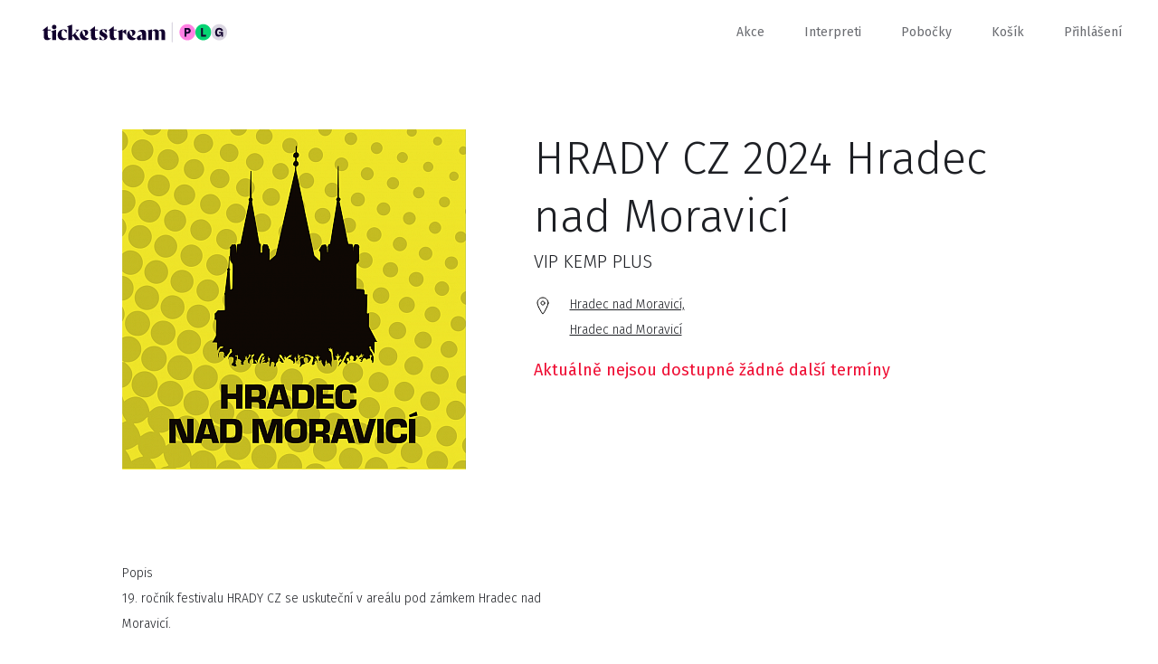

--- FILE ---
content_type: text/html; charset=utf-8
request_url: https://www.ticketstream.cz/event/hrady-cz-2024-hradec-nad-moravici-vip-kemp-plus-173652
body_size: 8970
content:
<!DOCTYPE html>
<html id="ts" lang="cs">
<head>
    <script>
        window.TracyMaxAjaxRows = 300;
    </script>
    <title>HRADY CZ 2024 Hradec nad Moravicí, VIP KEMP PLUS, Hradec nad Moravicí, Hradec nad Moravicí - Vstupenky | Ticketstream</title>
    <meta charset="utf-8">
    <link href="/assets/css/reset.css" rel="stylesheet">
    <link href="/assets/css/booker.css?1758028980" rel="stylesheet">
    <link href="/assets/css/nice-select.css" rel="stylesheet">
    <meta name="viewport" content="user-scalable=no, initial-scale=1.0, maximum-scale=1.0, width=device-width">

    <script id="Cookiebot" src="https://consent.cookiebot.com/uc.js" data-cbid="97e42899-dd48-4769-8532-320f309b9c70" type="text/javascript" async=""></script><script>
    window.addEventListener('CookiebotOnAccept', function (e)
    {
        if (Cookiebot.changed)
        {
            document.location.reload();
        }
    });

    window.addEventListener('CookiebotOnDecline', function (e)
    {
        if (Cookiebot.changed)
        {
            document.location.reload();
        }
    });
        </script>

<div id="snippet--tagManager">        <script>
            // Define dataLayer and the gtag function.
            window.dataLayer = window.dataLayer || [];
            function gtag(){ dataLayer.push(arguments); }

            gtag('consent', 'default', {
                'ad_storage': 'denied',
                'analytics_storage': 'denied',
                'wait_for_update': 500
            });
        </script>
</div>    <!-- Google Tag Manager -->
    <script>(function(w,d,s,l,i){w[l]=w[l]||[];w[l].push({ 'gtm.start':
        new Date().getTime(),event:'gtm.js' });var f=d.getElementsByTagName(s)[0],
        j=d.createElement(s),dl=l!='dataLayer'?'&l='+l:'';j.async=true;j.src=
        'https://www.googletagmanager.com/gtm.js?id='+i+dl;f.parentNode.insertBefore(j,f);
        })(window,document,'script','dataLayer','GTM-M8J4C2C');</script>
    <!-- End Google Tag Manager -->

    <link rel="icon" type="image/png" href="/favicon/favicon-96x96.png" sizes="96x96">
    <link rel="icon" type="image/svg+xml" href="/favicon/favicon.svg">
    <link rel="shortcut icon" href="/favicon/favicon.ico">
    <link rel="apple-touch-icon" sizes="180x180" href="/favicon/apple-touch-icon.png">
    <meta name="apple-mobile-web-app-title" content="Ticketstream">
    <link rel="manifest" href="/favicon/site.webmanifest">

    <link rel="stylesheet" href="/assets/css/datepicker.min.css">

    <meta name="apple-mobile-web-app-title" content="Ticketstream">

    <meta name="application-name" content="Ticketstream">

    <meta name="theme-color" content="#ffffff">


    <meta property="og:title" content="HRADY CZ 2024 Hradec nad Moravicí, VIP KEMP PLUS, Hradec nad Moravicí, Hradec nad Moravicí - Vstupenky">

    <meta property="og:site_name" content="Ticketstream.cz">

    <meta property="og:type" content="website">

    <meta property="og:url" content="https://www.ticketstream.cz/event/hrady-cz-2024-hradec-nad-moravici-vip-kemp-plus-173652">

        <meta name="description" content="Kupte vstupenky na akci HRADY CZ 2024 Hradec nad Moravicí, VIP KEMP PLUS, Hradec nad Moravicí, Hradec nad Moravicí. Další vstupenky na zajímavé akce najdete na www.ticketstream.cz">
        <meta property="og:description" content="Kupte vstupenky na akci HRADY CZ 2024 Hradec nad Moravicí, VIP KEMP PLUS, Hradec nad Moravicí, Hradec nad Moravicí. Další vstupenky na zajímavé akce najdete na www.ticketstream.cz">

        <meta property="og:image" content="https://ticketstream-images.s3.eu-central-1.amazonaws.com/fixed-schedule/2022/09/55kavrn7gu_39hienqjph.png">

    <meta property="ts:datetime" content="2026-01-23 13:40:59 +0100 Europe/Prague">

</head>
<body class="cls_SiteDetailevent">

<!-- Google Tag Manager (noscript) -->
<noscript><iframe src="https://www.googletagmanager.com/ns.html?id=GTM-M8J4C2C"
                  height="0" width="0" style="display:none;visibility:hidden"></iframe></noscript>
<!-- End Google Tag Manager (noscript) -->
<div class="ts-content">
    <div id="header">
        <div class="content">

                    <a class="logo" href="/cs">
                        <img src="/assets/img/ticketstream_logo_plg.svg" alt="Ticketstream.cz – Online prodej vstupenek">
                    </a>

            <div id="menu_button" onclick="$('.menu').slideToggle(400); $('#menu_button').toggleClass('active');"></div>

            <div class="menu">
                <a href="/akce">Akce</a>
                <a href="/interprets">Interpreti</a>
                <a href="/stranka/nase-pobocky">Pobočky</a>
                <a href="/cart">Košík</a>

                <span class="cart-count"></span>

                <a href="#" id="menu-login" onclick="showLogin();"
                   class="">Přihlášení</a>

                <a href="#" id="menu-profile"
                   class="show-submenu hidden"></a>

                <div class="submenu">
                    <div>
                        <a href="/account/myevents">Moje vstupenky</a>
                        <a href="/account/profile">Nastavení účtu</a>
                        <a href="#" onclick="logout();">Odhlásit se</a>
                    </div>
                </div>
            </div>
        </div>
    </div>

    <div class="expiration-display-fixed expiration-display-parent hidden">
        <div class="expiration-display-wrapper">
            <div class="expiration-display">
                <span>rezervace vyprší za:</span>
                <span class="expiration-timer"></span>
                <div class="cart-content">
                    <span>Obsah košíku: </span>
                    <a class="popup-ticket-count" href="/cart"></a>
                </div>
            </div>
        </div>
    </div>

    <input type="hidden" id="translation-more" value="zobrazit více">

<div class="overlay">

    <div class="content-desktop">
        <div id="login-popup" class="popup right-side center login">
            <div onclick="backToInitialScreen();" class="close"></div>

            <div class="inside" id="login-form">
                <div class="h2">Vítejte!</div>
                <input type="email" data-label="E-mail" id="login-email" name="email">
                <input type="password" data-label="Heslo" id="login-password" name="password">

                <div style="margin-top: 60px">
                    <div id="login-err" class="err" style="margin-bottom: 20px;"></div>
                    <button class="big" onclick="login();" id="login-button">Přihlásit se</button>
                    <div id="login-loader" class="left hidden" style="margin-bottom: 85px;">
                        <div class="loader small float-left"></div>
                        <span>probíhá přihlášení...</span>
                        <div class="clear"></div>
                    </div>
                    <a href="#" onclick="$('#login-form').hide(); $('#lost-password-form').show();" class="reset-password">Zapomenuté heslo</a>
                </div>

                <div>
                    <span>Nemáte u nás účet?</span>
                    <a href="#" onclick="$('#login-form').hide(); $('#register-form').show();" class="red">zaregistrujte se</a>
                </div>
            </div>

            <div class="inside hidden" id="register-form">
                <div class="h2">Nový uživatel</div>

                <input type="text" data-label="Jméno" name="firstName">
                <input type="text" data-label="Příjmení" name="lastName">
                <input type="tel" data-label="Telefon (volitelné)" name="phone" class="allow-blank">

                <input type="email" data-label="E-mail" name="email">
                <input type="password" data-label="Heslo" name="password" id="register-password">
                <input type="password" data-label="Zopakujte heslo" id="register-password2">

                <div class="clear"></div>
                <br>
                <br>

                <div id="register-form-missing-fields" class="err">Vyplňte prosím všechna povinná políčka.</div>
                <div id="register-form-passwords-nomatch" class="err">Hesla se liší</div>
                <div id="register-form-generic-err" class="err"></div>

                <button class="big" onclick="registerUser();">zaregistrujte se</button>

            </div>

            <div class="inside hidden" id="lost-password-form">
                <div class="h2">Zapomenuté heslo</div>
                <p>Vyplňte vaši e-mailovou adresu a my vám obratem pošleme odkaz na resetování vašeho hesla.</p>

                <input type="email" data-label="E-mail" name="email">

                <div class="padding-top">
                    <div id="lost-password-form-missing-fields" class="err">Vyplňte prosím váš e-mail.</div>
                    <div id="lost-password-form-generic-err" class="err"></div>
                </div>
                <div class="padding-top-less">
                    <button class="big" onclick="lostPassword();">Odeslat</button>
                </div>
            </div>

            <div class="inside hidden" id="lost-password-result">
                <div class="h2">Zapomenuté heslo</div>
                <p>Na vámi zadaný e-mail byl odeslán odkaz na resetování hesla.</p>

                <div class="padding-top-less">
                    <button class="big" onclick="backToInitialScreen();">zavřít</button>
                </div>
            </div>
        </div>
    </div>
</div>


<div id="snippet--flashes"></div>

    <div class="container">

<div class="event-detail" itemscope itemtype="http://schema.org/Festival">
    <meta itemprop="url" content="/akce/hrady-cz-2024-hradec-nad-moravici-vip-kemp-plus-173652">
    <div class="initial-screen height-reference">
        <div class="content narrow padding-top">
            <div class="row">
                <div class="col-24">
                    <img alt="HRADY CZ 2024 Hradec nad Moravicí<br>VIP KEMP PLUS" class="event-image" itemprop="image" onerror="this.src='/assets/img/placeholder-square.jpg';" src="https://ticketstream-images.s3.eu-central-1.amazonaws.com/fixed-schedule/2022/09/55kavrn7gu_39hienqjph.png" srcset="https://ticketstream-images.s3.eu-central-1.amazonaws.com/fixed-schedule/2022/09/55kavrn7gu_39hienqjph_1x.png , https://ticketstream-images.s3.eu-central-1.amazonaws.com/fixed-schedule/2022/09/55kavrn7gu_39hienqjph_2x.png  2x" loading="lazy">
                </div>
                <div class="col-3"></div>
                <div class="col-33">
                    
							<h1 itemprop="name" id="event-name">HRADY CZ 2024 Hradec nad Moravicí</h1>
							<div class="sub-title">VIP KEMP PLUS</div>



                            <div class="info">
                                <div class="info-block date">
                                    
                                </div>

                                <div class="info-block price price-range" data-price-from="0" data-price-to="0" data-price-currency=""></div>

                                <div itemscope itemtype="http://schema.org/Place" itemprop="location">
                                    <a href="/podnik/hradec-nad-moravici-10902" class="info-block location" itemprop="url">
                                        <span itemprop="name">Hradec nad Moravicí, </span>
                                        <div class="meta-container" itemscope itemprop="address" itemtype="http://schema.org/PostalAddress">
                                            <h2 itemprop="addressLocality">Hradec nad Moravicí</h2>
                                            <meta itemprop="postalCode" content="747 41">
                                            <meta itemprop="streetAddress" content="Městečko čp.2">
                                        </div>
                                    </a>
                                </div>





                                        <button class="get-tickets-button hidden big mobile-only" style="margin-top: 20px; min-width: 200px;" onclick="showDates();">Vstupenky</button> 
                                <div id="tickets-not-on-sale" class="err" style="display:none;">
									Aktuálně nejsou dostupné žádné další termíny
								</div>

								


                            </div>
                </div>
            </div>
        </div>

        <div id="desktop-performances" class="content narrow prices desktop-only" style="display: none;"></div>
        <div class="content narrow padding-top">
            <div class="row">
                <div class="col-30">
                    <h2>Popis</h2>
                    <div itemprop="description" class="expandable" data-height-threshold="300">
						<p>
							19. ročník festivalu HRADY CZ se uskuteční v areálu pod zámkem Hradec nad Moravicí.

<br><br>
<img src="https://images.ticketstream.cz/images/czech/static_page/kemp_2os.png" style="width: 90%;">
<img src="https://images.ticketstream.cz/images/czech/static_page/kemp_4os.png" style="width: 90%;">
						</p>
                    </div>
                </div>
            </div>
        </div>

        <div class="content narrow padding-top">
            <div class="row">
                <div class="col-30">
                    <h2>Doplňující informace</h2>
                    <p>
                        <p>V rámci VIP kempu letos znovu otvíráme tzv. VIP kemp PLUS, kam můžete přijet jako do hotelu. Čeká vás zde vedle ostatních služeb jako jsou splachovaní toalety, sprchy, recepce atd. především postavený stan pro dvě osoby vybavený karimatkami a spacáky. Odpadávají vám tedy veškeré starosti s nošením kempingového vybavení, jeho stavbou a bouráním event. sušením a čištěním v případě nepřízně počasí. Můžete tedy na festival vyrazit jako do hotelu! Celková kapacita hotelového VIP kempu PLUS pro <b>dvě osoby</b>, je 100 stanů pro maximálně 200 osob. Lístky prodáváme jen po dvou.</p><p>Pro letošek jsme v rámci VIP kemp PLUS nachystali novinku. Nabízíme nové dvouložnicové stany a to pro rodiny i <b>partičky </b>(4 osoby). Pokud tedy chcete na Hrady vyrazit a ubytovat se v klidu jako <b>rodina s dvěma dětmi</b> pořiďte si vstupenky VIP kemp PLUS - FAMILY (ve variantě s permanentkou i bez ní). Ubytujete se v jednom dvouložnicovém stanu s karimatkami a spacáky.</p>
                    </p>
                </div>
            </div>
        </div>
        <div class="content narrow padding-top-less">
            <div class="row">
                <div class="col-30">
                    <h4>Pořadatel</h4>
                    <p>NEDOMYSLENO, s.r.o.</p>
                </div>
            </div>
        </div>

    </div>
	<script src="/assets/js/cart-common.js?1758028980"></script>
	<script src="/assets/js/tickets.js?1758028980"></script>
	<script src="/assets/js/calendars.js?1758028980"></script>
	<script src="/assets/js/seatingchart.js?1758028980"></script>





<input type="hidden" id="translation-show-more-info" value="Doplňující informace">
<input type="hidden" id="translation-hide-more-info" value="skrýt doplňující informace">

<input type="hidden" id="translation-tickets-not-on-sale" value="<b>MOMENTÁLNĚ NEDOSTUPNÉ</b>.<br><br>Všechna přidělená místa jsou prodána nebo rezervována.<br>Zkuste to později.">
<input type="hidden" id="translation-tickets" value="Vstupenky">
<input type="hidden" id="translation-choose-tickets" value="Kolik chcete vstupenek?">

<input type="hidden" id="translation-communication-error" value="Došlo k chybě v komunikaci se serverem.">
<input type="hidden" id="translation-try-again" value="zkusit znovu">
<input type="hidden" id="translation-close" value="zavřít">

<input type="hidden" id="translation-price-change" value="změnit">
<input type="hidden" id="translation-setting-price" value="nastavuji cenu">

<input type="hidden" id="translation-coupon-prices" value="Zvýhodněné ceny pro vás">
<input type="hidden" id="translation-coupon-prices-other" value="Běžné ceny">


    <div class="overlay">

        <div id="seatingchart-popup" class="popup full-width full-height height-reference">
			<div class="stick-to-top top-wrapper iframe-booker-only full-width">
				<div class="mobile-content mobile-content-wide full-width">
					<button onclick="ticketsBack();"  class="back-btn btn">Zpět</button>
					<button class="go-to-cart-button right with-icon" onclick="goToCart();"><img src="/assets/img/cart.svg" alt="Košík"> Košík <span class="cart-count"></span></button>
				</div>
			</div>

			<div class="popup-content iframe-scroller">

				<div class="mobile-content-wrapper no-mobile-float mobile-header full-width">

					<div class="mobile-content full-width">
						<div onclick="activeSeatingChart.backToInitialScreenIfPossible();" class="close close-overlay"></div>
					
						<div id="sector-back-button-wrapper" style="display:none;">
							<button id="sector-back-button" onclick="activeSeatingChart.backToMain();" class="back-btn btn">zpět na celý plánek</button>
						</div>

						<div class="seatingchart-expiration-top desktop-only-strict">
							<div class="hidden expiration-display-parent desktop-only-strict">
								<div class="expiration-display">
									<span>rezervace vyprší za:</span>
									<span class="expiration-timer"></span>
									<div class="cart-content mobile-only">
										<span>Obsah košíku: </span>
										<a class="popup-ticket-count"></a>
									</div>
								</div>
							</div>
						</div>

						<div class="event-name-wrapper">
							<span class="event-name"></span>	
							<span class="event-date hide"></span>			
						</div>

						<div class="h1" id="sectors-headline">Vyberte si místa</div>

						<div id="seatingchart-loader">

							<div class="loader"></div>
							<h5>Nahrává se plánek...</h5>
						</div>

					</div>
				</div>

				<div class="seating-chart-wrapper">
					<div id="sector-sold-out" class="seating-chart-message-wrapper hide">
						<div class="seating-chart-message">V této sekci vstupenky již nejsou k dispozici.</div>
					</div>

					<div id="unzoomButtonWrapper">
						<button class="black hide hidden" id="unzoomButton" style="display:none;" onclick="activeSeatingChart.unZoom();">
							<img src="/assets/img/unzoom.svg" alt="oddálit">
						</button>
					</div>

				
					<div id="sectorLoaderWrapper" style="display:none;">
						<div id="sectorLoaderInside">
							<div class="loader"></div>
						</div>
					</div>

					<canvas id="seating-chart"></canvas>
					<div id="images" class="hidden"></div>

					<div id="seat-info-wrapper" class="info-box-wrapper">

						<div id="seat-info" class="info-box">
							<div class="cross">
								<button onclick="activeSeatingChart.seatInfoHide(true, true);"></button>
							</div>

							<div id="seat-info-category-color"></div>
							<h5 id="seat-info-category">&nbsp;</h5>

							<div class="row seats">

								<div class="col-30">
									<label>Sekce</label>
									<span id="seat-info-sector" class="resize"></span>
								</div>

								<div class="col-15">
									<label>Řada</label>
									<span id="seat-info-row" class="resize"></span>
								</div>

								<div class="col-15">
									<label>Sedadlo</label>
									<span id="seat-info-seat" class="resize"></span>
								</div>
							</div>

							<div id="seat-info-price-wrapper" class="seatingchart-tickets-overview">
								<div class="row">
									<div class="full-width">
										<label>cena</label>
										<span>
											<b id="seat-info-price" class="right"></b>
											<span id="seat-info-price-category" class="resize"></span>
										</span>
									</div>
								</div>
							</div>

							<div id="seat-info-price-select-wrapper" class="seatingchart-tickets-overview">
								<div class="row seats">
									<label>Vyberte cenu</label>
									<select id="seat-info-price-select" data-progress-text="nastavuje se cena..." class="price-dropdown"></select>
								</div>
							</div>

							<div id="seat-info-price-additional-info" class="hide">
								<a onclick="activeSeatingChart.showAdditionalInfo();">Doplňující informace</a>
							</div>

							<div class="bottom">
								<p id="seat-info-progress">Ověřuje se dostupnost...</p>

								<div id="seat-info-delete-progress">
									<div class="loader small"></div>
									<p>ruším rezervaci...</p>
								</div>

								<div id="seat-info-reserved">
									<div class="red mobile-only">rezervace vyprší za: <span class="expiration-timer"></span></div>

									<div class="desktop-only">
										<button class="arrow full-width with-icon" onclick="goToCart();"><img src="/assets/img/cart.svg" alt="Košík"> Košík &ndash; <span class="popup-ticket-count"></span></button>
									</div>

								</div>

								<div id="seat-info-hover">
									<button onclick="activeSeatingChart.seatClick(activeSeatingChart.seatInfoID);">rezervovat</button>
								</div>

								<p id="seat-info-error">Chyba v komunikaci se serverem. Zkuste to prosím později.</p>
								<p id="seat-info-sold">Bohužel, toto místo je již obsazeno.</p>
							</div>

							<div class="info-box-arrow-wrapper">
								<div id="seat-info-arrow" class="info-box-arrow"></div>
							</div>
							<div class="clear"></div>
						</div>
					</div>


					<input type="hidden" id="section-caption" value="Sekce">
					<input type="hidden" id="seat-caption" value="Sedadlo">
					<input type="hidden" id="category-caption" value="kategorie">
					<input type="hidden" id="row-caption" value="Řada">
					<input type="hidden" id="price-caption" value="cena">
					<input type="hidden" id="price-select-caption" value="Vyberte cenu">
					<input type="hidden" id="available-seats-caption" value="k dispozici vstupenek">

					<div id="debug"></div>			

					<div id="seatingchart-legend-inside" class="mobile-content full-width">
						<div id="prices-overview">
							<div id="prices-overview-content"></div>
						</div>

						<div id="sectors-overview">
							<div class="h2">Dostupné sektory</div>
							<div id="sectors-overview-content"></div>
						</div>
					</div>

					<div id="seatingchart-tickets-overview-wrapper" class="mobile-content full-width seatingchart-tickets-overview">

						<div id="seatingchart-tickets-wrapper" style="display: none;">
							<div class="h2">Vybrané vstupenky</div>
							<div id="seatingchart-tickets"></div>
						</div>

						<p id="seatingchart-no-tickets" class="info" style="display: none;">Vyberte si prosím místa na plánku.</p>

						<div class="desktop-only seatingchart-buttons">
							<button class="big white float-left" onclick="activeSeatingChart.backToInitialScreenIfPossible();">Zpět</button>
							<button class="big grey arrow float-right add-to-cart" onclick="event.preventDefault(); goToCartIfPossible(); sendToGTM();">objednat</button>
						</div>
					</div>

				</div>
			</div>



			<div style="position:absolute; height: 0">
				<div class="add-to-cart mobile-only stick-to-bottom red-background single-button hidden hide-in-booker" onclick="event.preventDefault(); goToCartIfPossible(); sendToGTM();">
					<div class="btn arrow with-icon"><img src="/assets/img/cart.svg" alt="Košík">Košík &ndash; <span class="popup-ticket-count"></span></div>
				</div>
			</div>
        </div>

    </div>


    <div class="overlay overlay-popup">
        <div id="unnumbered-popup" class="popup middle full-height height-reference">

            <div class="stick-to-top top-wrapper">
                <div class="mobile-content">
                    <button onclick="backToInitialScreen();" class="back-btn btn">Zpět</button>
					<button class="go-to-cart-button right with-icon iframe-booker-only" style="margin-top: 10px; display: none; padding-right: 12px;" onclick="goToCart();"><img src="/assets/img/cart.svg" alt="Košík"> Košík <span class="cart-count"></span></button>
                </div>
            </div>


            <div class="mobile-content-wrapper">
                <div class="mobile-content">

                    <img id="unnumbered-img" src="/assets/img/blank.svg" alt="" onclick="scrollToAnimation($('#unnumbered-headline').offset().top - 80, 1000);">
                    <div class="h1" id="unnumbered-headline">&nbsp;</div>

                    <div id="unnumbered-tickets" class="prices-list"></div>

					<div class="padding-top-less iframe-booker-only">
						<button class="checkout-button big full-width white-background checkout-button" onclick="event.preventDefault(); Checkout();sendToGTM();">Koupit</button>
						<div class="checkout-button-loader single-button hidden">
							<div class="loader small float-right"></div>
							<div class="btn">Zpracovává se</div>
						</div>
					</div>

                </div>
            </div>


            <div id="unnumberedCheckoutButton" class="checkout-button stick-to-bottom white-background single-button hide-in-iframe-booker" onclick="event.preventDefault(); Checkout(); sendToGTM();">
                <div class="btn arrow with-icon"><img src="/assets/img/cart.svg" alt="Koupit">Koupit</div>
            </div>

			<div class="checkout-button-loader stick-to-bottom white-background single-button hidden hide-in-booker">
				<div class="loader small float-right"></div>
				<div class="btn">Zpracovává se</div>
			</div>

        </div>
    </div>



    <div class="overlay">

        <div id="tickets-popup" class="popup middle full-height height-reference">

            <div class="stick-to-top top-wrapper hide-in-popup-iframe-booker">
                <div class="mobile-content">
                    <button onclick="ticketsBack();" class="back-btn btn">Zpět</button>
					<button class="go-to-cart-button right with-icon" style="margin-top: 10px; display: none; padding-right: 12px;" onclick="goToCart();"><img src="/assets/img/cart.svg" alt="Košík"> Košík <span class="cart-count"></span></button>
                </div>
            </div>

			<div class="popup-content iframe-scroller">
				<div class="iframe-popup-booker-only" style="height: 60px;">
                    <button onclick="ticketsBack();" class="back-btn btn step step-prices-selection step-time-selection" style="margin-top: 20px;">Zpět</button>
					<button class="go-to-cart-button right with-icon" style="margin-right: 37px; margin-left: 40px; display: none; padding-right: 12px;" onclick="goToCart();"><img src="/assets/img/cart.svg" alt="Košík"> Košík <span class="cart-count"></span></button>
					<div class="clear"></div>
				</div>

				<div id="mobile-select-date-header" class="mobile-content-wrapper step step-date-selection step-time-selection no-mobile-float mobile-header">
					<div class="mobile-content">
						<div class="event-name"></div>
						<div class="h1">Vyberte si prosím datum...</div>
					</div>
				</div>

				<div class="step step-loader padding-top-extra" style="height: 1200px;">
					<div class="loader"></div>
				</div>


				

				<div class="step step-date-selection left">


					<div id="date-sticky-header" class="stick-when-scrolling mobile-content-wrapper">
						<div class="calendar">
							<div class="week week-header"></div>
						</div>
					</div>

					<div id="dateSelectionLoader" class="stick-to-bottom white-background single-button hidden">
						<div class="loader small float-right"></div>
						<div class="btn">Načítám ceny</div>
					</div>

	            </div>

				<div class="step step-time-selection">

					<div id="time-sticky-header" class="stick-when-scrolling mobile-content-wrapper">
						<div class="mobile-content">
							<button id="cancelDate" onclick="cancelDate();"></button>
							<div class="h2" id="selectedDate">&nbsp;</div>
						</div>
					</div>
				</div>


				<div class="date-and-time">


					<div id="select-date" class="step step-date-selection mobile-content-wrapper">
						<div id="calendars-placeholder"></div>
					</div>


					<div id="select-time" class="step step-time-selection mobile-content-wrapper">
						<div id="time-radio-buttons" class="mobile-content"></div>
					</div>

				</div>

				<div id="mobile-prices-header" class="mobile-content-wrapper step step-discount-code-entry no-mobile-float mobile-header">
					<div class="mobile-content">
						<div class="event-name"></div>
						<div class="h1" id="discount-coupon-title">Máte přístupový/slevový kód?</div>

						<img src="/assets/img/blank.svg" alt="" class="hidden full-width" id="discount-coupon-image">

						<p id="discount-coupon-description" class="hidden"></p>

						<input type="text" id="coupon-code" data-label="Vložte kód" class="full-width" onkeyup="discountCodeChange()" onblur="couponValidate()" data-validate-url="/api/check-discount?performanceId=[performanceID]&cart=0&lang=cs">

						<div class="full-width">
							<div class="h2 hide coupon-status coupon-valid padding-top">Kód je platný.</div>
							<p class="small hide coupon-status coupon-invalid red">Tento kód není platný!</p>
						</div>

						<div class="padding-top">
							<button id="discount-codeContinueButton" class="big full-width" onclick="event.preventDefault(); discountCodeContinueNoCoupon();">Pokračovat bez kódu</button>
						</div>

					</div>
				</div>

				<div class="mobile-content-wrapper step step-prices-selection no-mobile-float mobile-header">
					<div class="mobile-content">
						<div class="event-name"></div>
						<div class="event-date hide"></div>
						<div class="h1">
							<span class="multiple-tickets">Zvolte počet</span>
							<span class="single-ticket hidden">Kolik chcete vstupenek?</span>
						</div>
					</div>
				</div>



				<div class="step step-prices-selection">

					<div class="mobile-content-wrapper">
						<div class="mobile-content">
							<div id="prices-list" class="prices-list"></div>

							<div class="iframe-booker-only padding-top-less">
								<button class="checkout-button big full-width white-background checkout-button" onclick="event.preventDefault(); Checkout(); sendToGTM();">Koupit</button>
								<div class="checkout-button-loader single-button hidden">
									<div class="loader small float-right"></div>
									<div class="btn">Zpracovává se</div>
								</div>

							</div>
						</div>

					</div>

					<div id="checkoutButton" class="checkout-button stick-to-bottom white-background single-button hide-in-booker" onclick="event.preventDefault(); Checkout(); sendToGTM();">
						<div class="btn arrow with-icon"><img src="/assets/img/cart.svg" alt="Košík">Koupit</div>
					</div>

					<div class="checkout-button-loader stick-to-bottom white-background single-button hidden hide-in-booker">
						<div class="loader small float-right"></div>
						<div class="btn">Zpracovává se</div>
					</div>

				</div>
			</div>

			<div id="ajax-cart" class="step step-cart">
				<div class="padding-top-extra">
					<div class="loader"></div>
				</div>

			</div>
        </div>

    </div>





</div>
</div>




    <div id="footer" class="black-background footer">
            <div class="content">
                <div class="row">

                    <div class="col-14">
                        <a href="mailto:info@ticketstream.cz" class="email">info@ticketstream.cz</a>
    <label for="lang">Jazyk</label>
        <small style="font-size: 11px;"><i class="fas fa-cookie-bite"></i>&nbsp;Bez udělení souhlasu s použitím cookies pro preferenční, nemůžete změnit jazyk.</small>
                    </div>

                    <div class="col-3"></div>

                    <div class="footer-menu col-15">
                        <h5>Informace</h5>
                        <a target="_blank" href="/stranka/kontakt">Kontakty</a>
                        <a href="/stranka/o-ticketstream">O Ticketstream</a>
                        <a href="/stranka/kariera">Kariéra</a>
                        <a href="/stranka/ochrana-osobnich-udaju">Ochrana soukromí</a>
                        <a target="_blank" href="/stranka/pravidla-a-podminky-pojisteni"></a>
                    </div>

                    <div class="footer-menu col-15">
                        <h5>Pro zákazníky</h5>
                        <a target="_blank" href="/stranka/caste-dotazy">FAQ</a>
                        <a href="/stranka/obchodni-podminky"></a>
                        <a href="/stranka/nase-pobocky">Naše pobočky</a>
                        <a href="/stranka/faktura"></a>
                        <a href="/stranka/refundace-vstupenek-0"></a>
                        <a target="_blank" href="/static-page/refunds"></a>
                    </div>


                    <div class="footer-menu col-10">
                        <h5>Pro partnery</h5>
                        <a href="/stranka/nase-sluzby">Naše služby</a>
                        <a href="/stranka/stante-se-nasimi-partnery-0">Staňte se našimi partnery</a>
                        <a href="/stranka/pristup-pro-partnery">Přístup pro partnery</a>
                        <a href="/stranka/logo-ticketstream">Logo Ticketstream</a>
                        <span></span>
                    </div>


                </div>

                <div class="row">
                    <div class="col-30">
                    </div>
                    <div class="col-28 right">
                        <div class="social-icons">
                        <a href="https://www.instagram.com/ticketstream.cz" target="_blank">
                            <img src="/assets/img/instagram.svg" alt="Instagram logo">
                        </a>
                        <a href="https://www.facebook.com/ticketstream" target="_blank">
                            <img src="/assets/img/facebook.svg" alt="Facebook logo">
                        </a>
                        </div>
                        <img src="/assets/img/visa_mastercard.svg" class="visa-mastercard" alt="Visa & Mastercard">
                    </div>
                </div>
            </div>
</div>




    <div class="overlay top-overlay">
            <div id="message-box" class="popup message-box">
                <div onclick="hideMessageBox();" class="close"></div>
                <p id="message-box-content"></p>
            </div>
</div>



        <script src="/assets/js/jquery-3.2.1.min.js"></script>
        <script src="/assets/js/jquery.nice-select.js?1758028980"></script>
        <script src="/assets/js/common.js?1758028980"></script>

        <script src="/assets/js/generic.js?1758028980"></script>
        <script src="/assets/js/login.js?1758028980"></script>

        <script src="/assets/js/user-interface.js?1758028980"></script>

        <script src="/assets/js/localisation-cs.js?1758028980"></script>
        <script src="/assets/js/iscroll.js"></script>
        <script src="/assets/js/search.js?1758028980"></script>
        <script src="/assets/js/outdated-browser-rework.js"></script>
        <script src="/assets/js/datepicker.min.js"></script>
        <script src="/assets/js/datepicker/cs.js"></script>

        <script>

            var lang = "cs";
            let smartsuppLang = (lang == 'cs' || lang == 'en') ? lang : 'en';

            $(function () {
                init();
            });

            outdatedBrowser();

            var userLoggedIn = false;

        </script>
<!-- GTM Data Layer setup -->
    <script>
        let setupDataLayerDone = false;

        function setupGtmDataLayer() {
            if (dataLayer !== undefined && !setupDataLayerDone) {
                dataLayer.push({"events":[173652],"promoters":["2525"],"venues":["10902"],"event":"page_view","items":[{"item_id":173652,"item_name":"HRADY CZ 2024 Hradec nad Moravicí<br>VIP KEMP PLUS"}]});
                setupDataLayerDone = true;
            }
        }

        $(setupGtmDataLayer());
    </script>
<script>
	availableTickets = {"prices":[],"performances":[],"options":{"suppressDateSelection":false,"suppressCalendar":false},"availableDates":[]};
    availableDates = [];
    priceRange = null;
    futurePerformancesCount = 0;
	
    if (cartData)
		cartData.tickets = [];

	cartUrl = "/cart";
	eventID = "173652";
    isPromoterAccess = false;
</script>

    <div id="outdated"></div>
</div>
</body>

</html>


--- FILE ---
content_type: text/html; charset=utf-8
request_url: https://www.ticketstream.cz/event/hrady-cz-2024-hradec-nad-moravici-vip-kemp-plus-173652
body_size: 9000
content:
<!DOCTYPE html>
<html id="ts" lang="cs">
<head>
    <script>
        window.TracyMaxAjaxRows = 300;
    </script>
    <title>HRADY CZ 2024 Hradec nad Moravicí, VIP KEMP PLUS, Hradec nad Moravicí, Hradec nad Moravicí - Vstupenky | Ticketstream</title>
    <meta charset="utf-8">
    <link href="/assets/css/reset.css" rel="stylesheet">
    <link href="/assets/css/booker.css?1758028980" rel="stylesheet">
    <link href="/assets/css/nice-select.css" rel="stylesheet">
    <meta name="viewport" content="user-scalable=no, initial-scale=1.0, maximum-scale=1.0, width=device-width">

    <script id="Cookiebot" src="https://consent.cookiebot.com/uc.js" data-cbid="97e42899-dd48-4769-8532-320f309b9c70" type="text/javascript" async=""></script><script>
    window.addEventListener('CookiebotOnAccept', function (e)
    {
        if (Cookiebot.changed)
        {
            document.location.reload();
        }
    });

    window.addEventListener('CookiebotOnDecline', function (e)
    {
        if (Cookiebot.changed)
        {
            document.location.reload();
        }
    });
        </script>

<div id="snippet--tagManager">        <script>
            // Define dataLayer and the gtag function.
            window.dataLayer = window.dataLayer || [];
            function gtag(){ dataLayer.push(arguments); }

            gtag('consent', 'default', {
                'ad_storage': 'granted',
                'analytics_storage': 'granted',
                'wait_for_update': 500
            });
        </script>
</div>    <!-- Google Tag Manager -->
    <script>(function(w,d,s,l,i){w[l]=w[l]||[];w[l].push({ 'gtm.start':
        new Date().getTime(),event:'gtm.js' });var f=d.getElementsByTagName(s)[0],
        j=d.createElement(s),dl=l!='dataLayer'?'&l='+l:'';j.async=true;j.src=
        'https://www.googletagmanager.com/gtm.js?id='+i+dl;f.parentNode.insertBefore(j,f);
        })(window,document,'script','dataLayer','GTM-M8J4C2C');</script>
    <!-- End Google Tag Manager -->

    <link rel="icon" type="image/png" href="/favicon/favicon-96x96.png" sizes="96x96">
    <link rel="icon" type="image/svg+xml" href="/favicon/favicon.svg">
    <link rel="shortcut icon" href="/favicon/favicon.ico">
    <link rel="apple-touch-icon" sizes="180x180" href="/favicon/apple-touch-icon.png">
    <meta name="apple-mobile-web-app-title" content="Ticketstream">
    <link rel="manifest" href="/favicon/site.webmanifest">

    <link rel="stylesheet" href="/assets/css/datepicker.min.css">

    <meta name="apple-mobile-web-app-title" content="Ticketstream">

    <meta name="application-name" content="Ticketstream">

    <meta name="theme-color" content="#ffffff">


    <meta property="og:title" content="HRADY CZ 2024 Hradec nad Moravicí, VIP KEMP PLUS, Hradec nad Moravicí, Hradec nad Moravicí - Vstupenky">

    <meta property="og:site_name" content="Ticketstream.cz">

    <meta property="og:type" content="website">

    <meta property="og:url" content="https://www.ticketstream.cz/event/hrady-cz-2024-hradec-nad-moravici-vip-kemp-plus-173652">

        <meta name="description" content="Kupte vstupenky na akci HRADY CZ 2024 Hradec nad Moravicí, VIP KEMP PLUS, Hradec nad Moravicí, Hradec nad Moravicí. Další vstupenky na zajímavé akce najdete na www.ticketstream.cz">
        <meta property="og:description" content="Kupte vstupenky na akci HRADY CZ 2024 Hradec nad Moravicí, VIP KEMP PLUS, Hradec nad Moravicí, Hradec nad Moravicí. Další vstupenky na zajímavé akce najdete na www.ticketstream.cz">

        <meta property="og:image" content="https://ticketstream-images.s3.eu-central-1.amazonaws.com/fixed-schedule/2022/09/55kavrn7gu_39hienqjph.png">

    <meta property="ts:datetime" content="2026-01-23 13:41:03 +0100 Europe/Prague">

</head>
<body class="cls_SiteDetailevent">

<!-- Google Tag Manager (noscript) -->
<noscript><iframe src="https://www.googletagmanager.com/ns.html?id=GTM-M8J4C2C"
                  height="0" width="0" style="display:none;visibility:hidden"></iframe></noscript>
<!-- End Google Tag Manager (noscript) -->
<div class="ts-content">
    <div id="header">
        <div class="content">

                    <a class="logo" href="/cs">
                        <img src="/assets/img/ticketstream_logo_plg.svg" alt="Ticketstream.cz – Online prodej vstupenek">
                    </a>

            <div id="menu_button" onclick="$('.menu').slideToggle(400); $('#menu_button').toggleClass('active');"></div>

            <div class="menu">
                <a href="/akce">Akce</a>
                <a href="/interprets">Interpreti</a>
                <a href="/stranka/nase-pobocky">Pobočky</a>
                <a href="/cart">Košík</a>

                <span class="cart-count"></span>

                <a href="#" id="menu-login" onclick="showLogin();"
                   class="">Přihlášení</a>

                <a href="#" id="menu-profile"
                   class="show-submenu hidden"></a>

                <div class="submenu">
                    <div>
                        <a href="/account/myevents">Moje vstupenky</a>
                        <a href="/account/profile">Nastavení účtu</a>
                        <a href="#" onclick="logout();">Odhlásit se</a>
                    </div>
                </div>
            </div>
        </div>
    </div>

    <div class="expiration-display-fixed expiration-display-parent hidden">
        <div class="expiration-display-wrapper">
            <div class="expiration-display">
                <span>rezervace vyprší za:</span>
                <span class="expiration-timer"></span>
                <div class="cart-content">
                    <span>Obsah košíku: </span>
                    <a class="popup-ticket-count" href="/cart"></a>
                </div>
            </div>
        </div>
    </div>

    <input type="hidden" id="translation-more" value="zobrazit více">

<div class="overlay">

    <div class="content-desktop">
        <div id="login-popup" class="popup right-side center login">
            <div onclick="backToInitialScreen();" class="close"></div>

            <div class="inside" id="login-form">
                <div class="h2">Vítejte!</div>
                <input type="email" data-label="E-mail" id="login-email" name="email">
                <input type="password" data-label="Heslo" id="login-password" name="password">

                <div style="margin-top: 60px">
                    <div id="login-err" class="err" style="margin-bottom: 20px;"></div>
                    <button class="big" onclick="login();" id="login-button">Přihlásit se</button>
                    <div id="login-loader" class="left hidden" style="margin-bottom: 85px;">
                        <div class="loader small float-left"></div>
                        <span>probíhá přihlášení...</span>
                        <div class="clear"></div>
                    </div>
                    <a href="#" onclick="$('#login-form').hide(); $('#lost-password-form').show();" class="reset-password">Zapomenuté heslo</a>
                </div>

                <div>
                    <span>Nemáte u nás účet?</span>
                    <a href="#" onclick="$('#login-form').hide(); $('#register-form').show();" class="red">zaregistrujte se</a>
                </div>
            </div>

            <div class="inside hidden" id="register-form">
                <div class="h2">Nový uživatel</div>

                <input type="text" data-label="Jméno" name="firstName">
                <input type="text" data-label="Příjmení" name="lastName">
                <input type="tel" data-label="Telefon (volitelné)" name="phone" class="allow-blank">

                <input type="email" data-label="E-mail" name="email">
                <input type="password" data-label="Heslo" name="password" id="register-password">
                <input type="password" data-label="Zopakujte heslo" id="register-password2">

                <div class="clear"></div>
                <br>
                <br>

                <div id="register-form-missing-fields" class="err">Vyplňte prosím všechna povinná políčka.</div>
                <div id="register-form-passwords-nomatch" class="err">Hesla se liší</div>
                <div id="register-form-generic-err" class="err"></div>

                <button class="big" onclick="registerUser();">zaregistrujte se</button>

            </div>

            <div class="inside hidden" id="lost-password-form">
                <div class="h2">Zapomenuté heslo</div>
                <p>Vyplňte vaši e-mailovou adresu a my vám obratem pošleme odkaz na resetování vašeho hesla.</p>

                <input type="email" data-label="E-mail" name="email">

                <div class="padding-top">
                    <div id="lost-password-form-missing-fields" class="err">Vyplňte prosím váš e-mail.</div>
                    <div id="lost-password-form-generic-err" class="err"></div>
                </div>
                <div class="padding-top-less">
                    <button class="big" onclick="lostPassword();">Odeslat</button>
                </div>
            </div>

            <div class="inside hidden" id="lost-password-result">
                <div class="h2">Zapomenuté heslo</div>
                <p>Na vámi zadaný e-mail byl odeslán odkaz na resetování hesla.</p>

                <div class="padding-top-less">
                    <button class="big" onclick="backToInitialScreen();">zavřít</button>
                </div>
            </div>
        </div>
    </div>
</div>


<div id="snippet--flashes"></div>

    <div class="container">

<div class="event-detail" itemscope itemtype="http://schema.org/Festival">
    <meta itemprop="url" content="/akce/hrady-cz-2024-hradec-nad-moravici-vip-kemp-plus-173652">
    <div class="initial-screen height-reference">
        <div class="content narrow padding-top">
            <div class="row">
                <div class="col-24">
                    <img alt="HRADY CZ 2024 Hradec nad Moravicí<br>VIP KEMP PLUS" class="event-image" itemprop="image" onerror="this.src='/assets/img/placeholder-square.jpg';" src="https://ticketstream-images.s3.eu-central-1.amazonaws.com/fixed-schedule/2022/09/55kavrn7gu_39hienqjph.png" srcset="https://ticketstream-images.s3.eu-central-1.amazonaws.com/fixed-schedule/2022/09/55kavrn7gu_39hienqjph_1x.png , https://ticketstream-images.s3.eu-central-1.amazonaws.com/fixed-schedule/2022/09/55kavrn7gu_39hienqjph_2x.png  2x" loading="lazy">
                </div>
                <div class="col-3"></div>
                <div class="col-33">
                    
							<h1 itemprop="name" id="event-name">HRADY CZ 2024 Hradec nad Moravicí</h1>
							<div class="sub-title">VIP KEMP PLUS</div>



                            <div class="info">
                                <div class="info-block date">
                                    
                                </div>

                                <div class="info-block price price-range" data-price-from="0" data-price-to="0" data-price-currency=""></div>

                                <div itemscope itemtype="http://schema.org/Place" itemprop="location">
                                    <a href="/podnik/hradec-nad-moravici-10902" class="info-block location" itemprop="url">
                                        <span itemprop="name">Hradec nad Moravicí, </span>
                                        <div class="meta-container" itemscope itemprop="address" itemtype="http://schema.org/PostalAddress">
                                            <h2 itemprop="addressLocality">Hradec nad Moravicí</h2>
                                            <meta itemprop="postalCode" content="747 41">
                                            <meta itemprop="streetAddress" content="Městečko čp.2">
                                        </div>
                                    </a>
                                </div>





                                        <button class="get-tickets-button hidden big mobile-only" style="margin-top: 20px; min-width: 200px;" onclick="showDates();">Vstupenky</button> 
                                <div id="tickets-not-on-sale" class="err" style="display:none;">
									Aktuálně nejsou dostupné žádné další termíny
								</div>

								


                            </div>
                </div>
            </div>
        </div>

        <div id="desktop-performances" class="content narrow prices desktop-only" style="display: none;"></div>
        <div class="content narrow padding-top">
            <div class="row">
                <div class="col-30">
                    <h2>Popis</h2>
                    <div itemprop="description" class="expandable" data-height-threshold="300">
						<p>
							19. ročník festivalu HRADY CZ se uskuteční v areálu pod zámkem Hradec nad Moravicí.

<br><br>
<img src="https://images.ticketstream.cz/images/czech/static_page/kemp_2os.png" style="width: 90%;">
<img src="https://images.ticketstream.cz/images/czech/static_page/kemp_4os.png" style="width: 90%;">
						</p>
                    </div>
                </div>
            </div>
        </div>

        <div class="content narrow padding-top">
            <div class="row">
                <div class="col-30">
                    <h2>Doplňující informace</h2>
                    <p>
                        <p>V rámci VIP kempu letos znovu otvíráme tzv. VIP kemp PLUS, kam můžete přijet jako do hotelu. Čeká vás zde vedle ostatních služeb jako jsou splachovaní toalety, sprchy, recepce atd. především postavený stan pro dvě osoby vybavený karimatkami a spacáky. Odpadávají vám tedy veškeré starosti s nošením kempingového vybavení, jeho stavbou a bouráním event. sušením a čištěním v případě nepřízně počasí. Můžete tedy na festival vyrazit jako do hotelu! Celková kapacita hotelového VIP kempu PLUS pro <b>dvě osoby</b>, je 100 stanů pro maximálně 200 osob. Lístky prodáváme jen po dvou.</p><p>Pro letošek jsme v rámci VIP kemp PLUS nachystali novinku. Nabízíme nové dvouložnicové stany a to pro rodiny i <b>partičky </b>(4 osoby). Pokud tedy chcete na Hrady vyrazit a ubytovat se v klidu jako <b>rodina s dvěma dětmi</b> pořiďte si vstupenky VIP kemp PLUS - FAMILY (ve variantě s permanentkou i bez ní). Ubytujete se v jednom dvouložnicovém stanu s karimatkami a spacáky.</p>
                    </p>
                </div>
            </div>
        </div>
        <div class="content narrow padding-top-less">
            <div class="row">
                <div class="col-30">
                    <h4>Pořadatel</h4>
                    <p>NEDOMYSLENO, s.r.o.</p>
                </div>
            </div>
        </div>

    </div>
	<script src="/assets/js/cart-common.js?1758028980"></script>
	<script src="/assets/js/tickets.js?1758028980"></script>
	<script src="/assets/js/calendars.js?1758028980"></script>
	<script src="/assets/js/seatingchart.js?1758028980"></script>





<input type="hidden" id="translation-show-more-info" value="Doplňující informace">
<input type="hidden" id="translation-hide-more-info" value="skrýt doplňující informace">

<input type="hidden" id="translation-tickets-not-on-sale" value="<b>MOMENTÁLNĚ NEDOSTUPNÉ</b>.<br><br>Všechna přidělená místa jsou prodána nebo rezervována.<br>Zkuste to později.">
<input type="hidden" id="translation-tickets" value="Vstupenky">
<input type="hidden" id="translation-choose-tickets" value="Kolik chcete vstupenek?">

<input type="hidden" id="translation-communication-error" value="Došlo k chybě v komunikaci se serverem.">
<input type="hidden" id="translation-try-again" value="zkusit znovu">
<input type="hidden" id="translation-close" value="zavřít">

<input type="hidden" id="translation-price-change" value="změnit">
<input type="hidden" id="translation-setting-price" value="nastavuji cenu">

<input type="hidden" id="translation-coupon-prices" value="Zvýhodněné ceny pro vás">
<input type="hidden" id="translation-coupon-prices-other" value="Běžné ceny">


    <div class="overlay">

        <div id="seatingchart-popup" class="popup full-width full-height height-reference">
			<div class="stick-to-top top-wrapper iframe-booker-only full-width">
				<div class="mobile-content mobile-content-wide full-width">
					<button onclick="ticketsBack();"  class="back-btn btn">Zpět</button>
					<button class="go-to-cart-button right with-icon" onclick="goToCart();"><img src="/assets/img/cart.svg" alt="Košík"> Košík <span class="cart-count"></span></button>
				</div>
			</div>

			<div class="popup-content iframe-scroller">

				<div class="mobile-content-wrapper no-mobile-float mobile-header full-width">

					<div class="mobile-content full-width">
						<div onclick="activeSeatingChart.backToInitialScreenIfPossible();" class="close close-overlay"></div>
					
						<div id="sector-back-button-wrapper" style="display:none;">
							<button id="sector-back-button" onclick="activeSeatingChart.backToMain();" class="back-btn btn">zpět na celý plánek</button>
						</div>

						<div class="seatingchart-expiration-top desktop-only-strict">
							<div class="hidden expiration-display-parent desktop-only-strict">
								<div class="expiration-display">
									<span>rezervace vyprší za:</span>
									<span class="expiration-timer"></span>
									<div class="cart-content mobile-only">
										<span>Obsah košíku: </span>
										<a class="popup-ticket-count"></a>
									</div>
								</div>
							</div>
						</div>

						<div class="event-name-wrapper">
							<span class="event-name"></span>	
							<span class="event-date hide"></span>			
						</div>

						<div class="h1" id="sectors-headline">Vyberte si místa</div>

						<div id="seatingchart-loader">

							<div class="loader"></div>
							<h5>Nahrává se plánek...</h5>
						</div>

					</div>
				</div>

				<div class="seating-chart-wrapper">
					<div id="sector-sold-out" class="seating-chart-message-wrapper hide">
						<div class="seating-chart-message">V této sekci vstupenky již nejsou k dispozici.</div>
					</div>

					<div id="unzoomButtonWrapper">
						<button class="black hide hidden" id="unzoomButton" style="display:none;" onclick="activeSeatingChart.unZoom();">
							<img src="/assets/img/unzoom.svg" alt="oddálit">
						</button>
					</div>

				
					<div id="sectorLoaderWrapper" style="display:none;">
						<div id="sectorLoaderInside">
							<div class="loader"></div>
						</div>
					</div>

					<canvas id="seating-chart"></canvas>
					<div id="images" class="hidden"></div>

					<div id="seat-info-wrapper" class="info-box-wrapper">

						<div id="seat-info" class="info-box">
							<div class="cross">
								<button onclick="activeSeatingChart.seatInfoHide(true, true);"></button>
							</div>

							<div id="seat-info-category-color"></div>
							<h5 id="seat-info-category">&nbsp;</h5>

							<div class="row seats">

								<div class="col-30">
									<label>Sekce</label>
									<span id="seat-info-sector" class="resize"></span>
								</div>

								<div class="col-15">
									<label>Řada</label>
									<span id="seat-info-row" class="resize"></span>
								</div>

								<div class="col-15">
									<label>Sedadlo</label>
									<span id="seat-info-seat" class="resize"></span>
								</div>
							</div>

							<div id="seat-info-price-wrapper" class="seatingchart-tickets-overview">
								<div class="row">
									<div class="full-width">
										<label>cena</label>
										<span>
											<b id="seat-info-price" class="right"></b>
											<span id="seat-info-price-category" class="resize"></span>
										</span>
									</div>
								</div>
							</div>

							<div id="seat-info-price-select-wrapper" class="seatingchart-tickets-overview">
								<div class="row seats">
									<label>Vyberte cenu</label>
									<select id="seat-info-price-select" data-progress-text="nastavuje se cena..." class="price-dropdown"></select>
								</div>
							</div>

							<div id="seat-info-price-additional-info" class="hide">
								<a onclick="activeSeatingChart.showAdditionalInfo();">Doplňující informace</a>
							</div>

							<div class="bottom">
								<p id="seat-info-progress">Ověřuje se dostupnost...</p>

								<div id="seat-info-delete-progress">
									<div class="loader small"></div>
									<p>ruším rezervaci...</p>
								</div>

								<div id="seat-info-reserved">
									<div class="red mobile-only">rezervace vyprší za: <span class="expiration-timer"></span></div>

									<div class="desktop-only">
										<button class="arrow full-width with-icon" onclick="goToCart();"><img src="/assets/img/cart.svg" alt="Košík"> Košík &ndash; <span class="popup-ticket-count"></span></button>
									</div>

								</div>

								<div id="seat-info-hover">
									<button onclick="activeSeatingChart.seatClick(activeSeatingChart.seatInfoID);">rezervovat</button>
								</div>

								<p id="seat-info-error">Chyba v komunikaci se serverem. Zkuste to prosím později.</p>
								<p id="seat-info-sold">Bohužel, toto místo je již obsazeno.</p>
							</div>

							<div class="info-box-arrow-wrapper">
								<div id="seat-info-arrow" class="info-box-arrow"></div>
							</div>
							<div class="clear"></div>
						</div>
					</div>


					<input type="hidden" id="section-caption" value="Sekce">
					<input type="hidden" id="seat-caption" value="Sedadlo">
					<input type="hidden" id="category-caption" value="kategorie">
					<input type="hidden" id="row-caption" value="Řada">
					<input type="hidden" id="price-caption" value="cena">
					<input type="hidden" id="price-select-caption" value="Vyberte cenu">
					<input type="hidden" id="available-seats-caption" value="k dispozici vstupenek">

					<div id="debug"></div>			

					<div id="seatingchart-legend-inside" class="mobile-content full-width">
						<div id="prices-overview">
							<div id="prices-overview-content"></div>
						</div>

						<div id="sectors-overview">
							<div class="h2">Dostupné sektory</div>
							<div id="sectors-overview-content"></div>
						</div>
					</div>

					<div id="seatingchart-tickets-overview-wrapper" class="mobile-content full-width seatingchart-tickets-overview">

						<div id="seatingchart-tickets-wrapper" style="display: none;">
							<div class="h2">Vybrané vstupenky</div>
							<div id="seatingchart-tickets"></div>
						</div>

						<p id="seatingchart-no-tickets" class="info" style="display: none;">Vyberte si prosím místa na plánku.</p>

						<div class="desktop-only seatingchart-buttons">
							<button class="big white float-left" onclick="activeSeatingChart.backToInitialScreenIfPossible();">Zpět</button>
							<button class="big grey arrow float-right add-to-cart" onclick="event.preventDefault(); goToCartIfPossible(); sendToGTM();">objednat</button>
						</div>
					</div>

				</div>
			</div>



			<div style="position:absolute; height: 0">
				<div class="add-to-cart mobile-only stick-to-bottom red-background single-button hidden hide-in-booker" onclick="event.preventDefault(); goToCartIfPossible(); sendToGTM();">
					<div class="btn arrow with-icon"><img src="/assets/img/cart.svg" alt="Košík">Košík &ndash; <span class="popup-ticket-count"></span></div>
				</div>
			</div>
        </div>

    </div>


    <div class="overlay overlay-popup">
        <div id="unnumbered-popup" class="popup middle full-height height-reference">

            <div class="stick-to-top top-wrapper">
                <div class="mobile-content">
                    <button onclick="backToInitialScreen();" class="back-btn btn">Zpět</button>
					<button class="go-to-cart-button right with-icon iframe-booker-only" style="margin-top: 10px; display: none; padding-right: 12px;" onclick="goToCart();"><img src="/assets/img/cart.svg" alt="Košík"> Košík <span class="cart-count"></span></button>
                </div>
            </div>


            <div class="mobile-content-wrapper">
                <div class="mobile-content">

                    <img id="unnumbered-img" src="/assets/img/blank.svg" alt="" onclick="scrollToAnimation($('#unnumbered-headline').offset().top - 80, 1000);">
                    <div class="h1" id="unnumbered-headline">&nbsp;</div>

                    <div id="unnumbered-tickets" class="prices-list"></div>

					<div class="padding-top-less iframe-booker-only">
						<button class="checkout-button big full-width white-background checkout-button" onclick="event.preventDefault(); Checkout();sendToGTM();">Koupit</button>
						<div class="checkout-button-loader single-button hidden">
							<div class="loader small float-right"></div>
							<div class="btn">Zpracovává se</div>
						</div>
					</div>

                </div>
            </div>


            <div id="unnumberedCheckoutButton" class="checkout-button stick-to-bottom white-background single-button hide-in-iframe-booker" onclick="event.preventDefault(); Checkout(); sendToGTM();">
                <div class="btn arrow with-icon"><img src="/assets/img/cart.svg" alt="Koupit">Koupit</div>
            </div>

			<div class="checkout-button-loader stick-to-bottom white-background single-button hidden hide-in-booker">
				<div class="loader small float-right"></div>
				<div class="btn">Zpracovává se</div>
			</div>

        </div>
    </div>



    <div class="overlay">

        <div id="tickets-popup" class="popup middle full-height height-reference">

            <div class="stick-to-top top-wrapper hide-in-popup-iframe-booker">
                <div class="mobile-content">
                    <button onclick="ticketsBack();" class="back-btn btn">Zpět</button>
					<button class="go-to-cart-button right with-icon" style="margin-top: 10px; display: none; padding-right: 12px;" onclick="goToCart();"><img src="/assets/img/cart.svg" alt="Košík"> Košík <span class="cart-count"></span></button>
                </div>
            </div>

			<div class="popup-content iframe-scroller">
				<div class="iframe-popup-booker-only" style="height: 60px;">
                    <button onclick="ticketsBack();" class="back-btn btn step step-prices-selection step-time-selection" style="margin-top: 20px;">Zpět</button>
					<button class="go-to-cart-button right with-icon" style="margin-right: 37px; margin-left: 40px; display: none; padding-right: 12px;" onclick="goToCart();"><img src="/assets/img/cart.svg" alt="Košík"> Košík <span class="cart-count"></span></button>
					<div class="clear"></div>
				</div>

				<div id="mobile-select-date-header" class="mobile-content-wrapper step step-date-selection step-time-selection no-mobile-float mobile-header">
					<div class="mobile-content">
						<div class="event-name"></div>
						<div class="h1">Vyberte si prosím datum...</div>
					</div>
				</div>

				<div class="step step-loader padding-top-extra" style="height: 1200px;">
					<div class="loader"></div>
				</div>


				

				<div class="step step-date-selection left">


					<div id="date-sticky-header" class="stick-when-scrolling mobile-content-wrapper">
						<div class="calendar">
							<div class="week week-header"></div>
						</div>
					</div>

					<div id="dateSelectionLoader" class="stick-to-bottom white-background single-button hidden">
						<div class="loader small float-right"></div>
						<div class="btn">Načítám ceny</div>
					</div>

	            </div>

				<div class="step step-time-selection">

					<div id="time-sticky-header" class="stick-when-scrolling mobile-content-wrapper">
						<div class="mobile-content">
							<button id="cancelDate" onclick="cancelDate();"></button>
							<div class="h2" id="selectedDate">&nbsp;</div>
						</div>
					</div>
				</div>


				<div class="date-and-time">


					<div id="select-date" class="step step-date-selection mobile-content-wrapper">
						<div id="calendars-placeholder"></div>
					</div>


					<div id="select-time" class="step step-time-selection mobile-content-wrapper">
						<div id="time-radio-buttons" class="mobile-content"></div>
					</div>

				</div>

				<div id="mobile-prices-header" class="mobile-content-wrapper step step-discount-code-entry no-mobile-float mobile-header">
					<div class="mobile-content">
						<div class="event-name"></div>
						<div class="h1" id="discount-coupon-title">Máte přístupový/slevový kód?</div>

						<img src="/assets/img/blank.svg" alt="" class="hidden full-width" id="discount-coupon-image">

						<p id="discount-coupon-description" class="hidden"></p>

						<input type="text" id="coupon-code" data-label="Vložte kód" class="full-width" onkeyup="discountCodeChange()" onblur="couponValidate()" data-validate-url="/api/check-discount?performanceId=[performanceID]&cart=0&lang=cs">

						<div class="full-width">
							<div class="h2 hide coupon-status coupon-valid padding-top">Kód je platný.</div>
							<p class="small hide coupon-status coupon-invalid red">Tento kód není platný!</p>
						</div>

						<div class="padding-top">
							<button id="discount-codeContinueButton" class="big full-width" onclick="event.preventDefault(); discountCodeContinueNoCoupon();">Pokračovat bez kódu</button>
						</div>

					</div>
				</div>

				<div class="mobile-content-wrapper step step-prices-selection no-mobile-float mobile-header">
					<div class="mobile-content">
						<div class="event-name"></div>
						<div class="event-date hide"></div>
						<div class="h1">
							<span class="multiple-tickets">Zvolte počet</span>
							<span class="single-ticket hidden">Kolik chcete vstupenek?</span>
						</div>
					</div>
				</div>



				<div class="step step-prices-selection">

					<div class="mobile-content-wrapper">
						<div class="mobile-content">
							<div id="prices-list" class="prices-list"></div>

							<div class="iframe-booker-only padding-top-less">
								<button class="checkout-button big full-width white-background checkout-button" onclick="event.preventDefault(); Checkout(); sendToGTM();">Koupit</button>
								<div class="checkout-button-loader single-button hidden">
									<div class="loader small float-right"></div>
									<div class="btn">Zpracovává se</div>
								</div>

							</div>
						</div>

					</div>

					<div id="checkoutButton" class="checkout-button stick-to-bottom white-background single-button hide-in-booker" onclick="event.preventDefault(); Checkout(); sendToGTM();">
						<div class="btn arrow with-icon"><img src="/assets/img/cart.svg" alt="Košík">Koupit</div>
					</div>

					<div class="checkout-button-loader stick-to-bottom white-background single-button hidden hide-in-booker">
						<div class="loader small float-right"></div>
						<div class="btn">Zpracovává se</div>
					</div>

				</div>
			</div>

			<div id="ajax-cart" class="step step-cart">
				<div class="padding-top-extra">
					<div class="loader"></div>
				</div>

			</div>
        </div>

    </div>





</div>
</div>




    <div id="footer" class="black-background footer">
            <div class="content">
                <div class="row">

                    <div class="col-14">
                        <a href="mailto:info@ticketstream.cz" class="email">info@ticketstream.cz</a>
    <label for="lang">Jazyk</label>
        <select id="lang" name="lang" data-lang="cs" class="black lang">
                <option value="en" data-url="/action/change-language?lang=en&amp;link=%2Fevent%2Fhrady-cz-2024-hradec-nad-moravici-vip-kemp-plus-173652">English</option>
                <option value="cs" data-url="/action/change-language?lang=cs&amp;link=%2Fevent%2Fhrady-cz-2024-hradec-nad-moravici-vip-kemp-plus-173652">Česky</option>
        </select>
                    </div>

                    <div class="col-3"></div>

                    <div class="footer-menu col-15">
                        <h5>Informace</h5>
                        <a target="_blank" href="/stranka/kontakt">Kontakty</a>
                        <a href="/stranka/o-ticketstream">O Ticketstream</a>
                        <a href="/stranka/kariera">Kariéra</a>
                        <a href="/stranka/ochrana-osobnich-udaju">Ochrana soukromí</a>
                        <a target="_blank" href="/stranka/pravidla-a-podminky-pojisteni"></a>
                    </div>

                    <div class="footer-menu col-15">
                        <h5>Pro zákazníky</h5>
                        <a target="_blank" href="/stranka/caste-dotazy">FAQ</a>
                        <a href="/stranka/obchodni-podminky"></a>
                        <a href="/stranka/nase-pobocky">Naše pobočky</a>
                        <a href="/stranka/faktura"></a>
                        <a href="/stranka/refundace-vstupenek-0"></a>
                        <a target="_blank" href="/static-page/refunds"></a>
                    </div>


                    <div class="footer-menu col-10">
                        <h5>Pro partnery</h5>
                        <a href="/stranka/nase-sluzby">Naše služby</a>
                        <a href="/stranka/stante-se-nasimi-partnery-0">Staňte se našimi partnery</a>
                        <a href="/stranka/pristup-pro-partnery">Přístup pro partnery</a>
                        <a href="/stranka/logo-ticketstream">Logo Ticketstream</a>
                        <span></span>
                    </div>


                </div>

                <div class="row">
                    <div class="col-30">
                    </div>
                    <div class="col-28 right">
                        <div class="social-icons">
                        <a href="https://www.instagram.com/ticketstream.cz" target="_blank">
                            <img src="/assets/img/instagram.svg" alt="Instagram logo">
                        </a>
                        <a href="https://www.facebook.com/ticketstream" target="_blank">
                            <img src="/assets/img/facebook.svg" alt="Facebook logo">
                        </a>
                        </div>
                        <img src="/assets/img/visa_mastercard.svg" class="visa-mastercard" alt="Visa & Mastercard">
                    </div>
                </div>
            </div>
</div>




    <div class="overlay top-overlay">
            <div id="message-box" class="popup message-box">
                <div onclick="hideMessageBox();" class="close"></div>
                <p id="message-box-content"></p>
            </div>
</div>



        <script src="/assets/js/jquery-3.2.1.min.js"></script>
        <script src="/assets/js/jquery.nice-select.js?1758028980"></script>
        <script src="/assets/js/common.js?1758028980"></script>

        <script src="/assets/js/generic.js?1758028980"></script>
        <script src="/assets/js/login.js?1758028980"></script>

        <script src="/assets/js/user-interface.js?1758028980"></script>

        <script src="/assets/js/localisation-cs.js?1758028980"></script>
        <script src="/assets/js/iscroll.js"></script>
        <script src="/assets/js/search.js?1758028980"></script>
        <script src="/assets/js/outdated-browser-rework.js"></script>
        <script src="/assets/js/datepicker.min.js"></script>
        <script src="/assets/js/datepicker/cs.js"></script>

        <script>

            var lang = "cs";
            let smartsuppLang = (lang == 'cs' || lang == 'en') ? lang : 'en';

            $(function () {
                init();
            });

            outdatedBrowser();

            var userLoggedIn = false;

        </script>
<!-- GTM Data Layer setup -->
    <script>
        let setupDataLayerDone = false;

        function setupGtmDataLayer() {
            if (dataLayer !== undefined && !setupDataLayerDone) {
                dataLayer.push({"events":[173652],"promoters":["2525"],"venues":["10902"],"event":"page_view","items":[{"item_id":173652,"item_name":"HRADY CZ 2024 Hradec nad Moravicí<br>VIP KEMP PLUS"}]});
                setupDataLayerDone = true;
            }
        }

        $(setupGtmDataLayer());
    </script>
<script>
	availableTickets = {"prices":[],"performances":[],"options":{"suppressDateSelection":false,"suppressCalendar":false},"availableDates":[]};
    availableDates = [];
    priceRange = null;
    futurePerformancesCount = 0;
	
    if (cartData)
		cartData.tickets = [];

	cartUrl = "/cart";
	eventID = "173652";
    isPromoterAccess = false;
</script>

    <div id="outdated"></div>
</div>
</body>

</html>


--- FILE ---
content_type: application/javascript
request_url: https://www.ticketstream.cz/assets/js/datepicker/cs.js
body_size: 1384
content:
/**
 * Czech translation for bootstrap-datepicker
 * Matěj Koubík <matej@koubik.name>
 * Fixes by Michal Remiš <michal.remis@gmail.com>
 */
(function () {
    Datepicker.locales.cs = {
        days: ["Neděle", "Pondělí", "Úterý", "Středa", "Čtvrtek", "Pátek", "Sobota"],
        daysShort: ["Ned", "Pon", "Úte", "Stř", "Čtv", "Pát", "Sob"],
        daysMin: ["Ne", "Po", "Út", "St", "Čt", "Pá", "So"],
        months: ["Leden", "Únor", "Březen", "Duben", "Květen", "Červen", "Červenec", "Srpen", "Září", "Říjen", "Listopad", "Prosinec"],
        monthsShort: ["Led", "Úno", "Bře", "Dub", "Kvě", "Čer", "Čnc", "Srp", "Zář", "Říj", "Lis", "Pro"],
        today: "Dnes",
        clear: "Vymazat",
        monthsTitle: "Měsíc",
        weekStart: 1,
        format: "dd.mm.yyyy"
    };
}());
